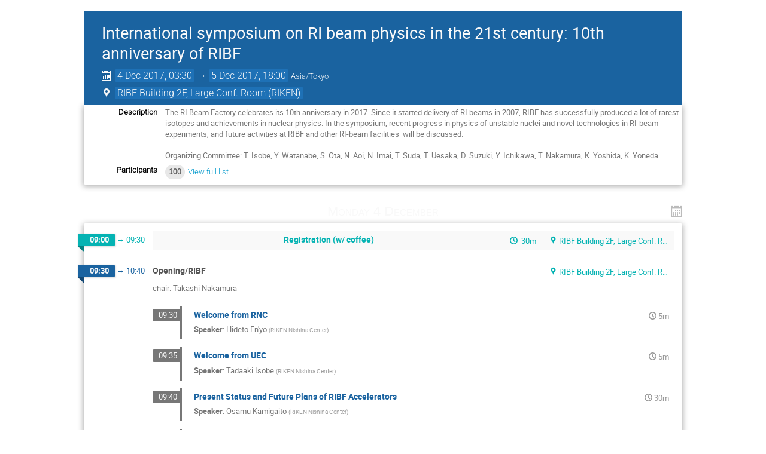

--- FILE ---
content_type: text/html; charset=utf-8
request_url: https://indico2.riken.jp/event/2541/timetable/?print=1&view=standard_inline_minutes
body_size: 7309
content:
<!DOCTYPE html>

<html lang="en"
      prefix="og: http://ogp.me/ns#"
      data-canonical-locale="en-GB"
      data-static-site="false">
<head>
    <title>International symposium on RI beam physics in the 21st century: 10th anniversary of RIBF  (4-5 December 2017) · Indico RNC</title>
    <meta charset="UTF-8">
    <meta http-equiv="X-UA-Compatible" content="IE=edge">
    <meta name="csrf-token" id="csrf-token" content="00000000-0000-0000-0000-000000000000">
    <link rel="shortcut icon" type="image/x-icon" href="/images/indico.ico">

    <meta property="og:site_name" content="Indico RNC (Indico)">
    <meta property="og:image" content="https://indico2.riken.jp/images/indico_square.png">
    <meta property="og:title" content="International symposium on RI beam physics in the 21st century: 10th anniversary of RIBF">
    <meta property="og:type" content="event">
    <meta property="og:description" content="The RI Beam Factory celebrates its 10th anniversary in 2017. Since it started delivery of RI beams in 2007, RIBF has successfully produced a lot of rarest isotopes and achievements in nuclear physics. In the symposium, recent progress in physics of unstable nuclei and novel technologies in RI-beam experiments, and future activities at RIBF and other RI-beam facilities will be discussed. Organizing Committee: T. Isobe, Y. Watanabe, S. Ota, N. Aoi, N. Imai, T. Suda, T. Uesaka, D. Suzuki, Y....">
    
    <script type="application/ld+json">
        {"@context":"http://schema.org","@type":"Event","description":"The RI Beam Factory celebrates its 10th anniversary in 2017. Since it started delivery of RI beams in 2007, RIBF has successfully produced a lot of rarest isotopes and achievements in nuclear physics. In the symposium, recent progress in physics of unstable nuclei and novel technologies in RI-beam experiments, and future activities at RIBF and other RI-beam facilities will be discussed. Organizing Committee: T. Isobe, Y. Watanabe, S. Ota, N. Aoi, N. Imai, T. Suda, T. Uesaka, D. Suzuki, Y. Ichikawa, T. Nakamura, K. Yoshida, K. Yoneda","endDate":"2017-12-05T18:00:00+09:00","location":{"@type":"Place","address":"No address set","name":"RIKEN"},"name":"International symposium on RI beam physics in the 21st century: 10th anniversary of RIBF","startDate":"2017-12-04T03:30:00+09:00","url":"https://indico2.riken.jp/event/2541/"}
    </script>


    
    

    <script type="text/javascript" src="/assets/i18n/en_GB.js"></script>
    <script type="text/javascript" src="/assets/i18n/en_GB-react.js"></script>
    <script type="text/javascript" src="/assets/js-vars/global.js"></script>

    <script src="/dist/js/exports.5844697a.bundle.js"></script>
    <script src="/dist/js/common-runtime.a3bcaff1.bundle.js"></script>
    <link rel="stylesheet" href="/dist/css/common.071f9c6f.css" />
    <script src="/dist/js/common.6afbfb43.bundle.js"></script>
    <link rel="stylesheet" href="/dist/css/react.d27fabdb.css" />
    <script src="/dist/js/react.b516eed9.bundle.js"></script>
    <script src="/dist/js/semantic-ui.32899e53.bundle.js"></script>
    <link rel="stylesheet" href="/dist/css/semantic-ui.03304b73.css" />
    <link rel="stylesheet" href="/dist/css/jquery.dee9784c.css" />
    <script src="/dist/js/jquery.3eec1c3c.bundle.js"></script>
    <link rel="stylesheet" href="/dist/css/main.73cf9c66.css" />
    <script src="/dist/js/main.c7fc3079.bundle.js"></script>
    <script src="/dist/js/module_core.009fd958.bundle.js"></script>
    <script src="/dist/js/module_events.creation.71413887.bundle.js"></script>
    <script src="/dist/js/module_attachments.29639c9c.bundle.js"></script>
    <script src="/dist/js/outdatedbrowser.f380fc26.bundle.js"></script>
    <link rel="stylesheet" href="/dist/css/outdatedbrowser.d6a30d6b.css" />
    <script src="/dist/js/module_events.display.e0c0cd1b.bundle.js"></script>
    <script src="/dist/js/module_events.contributions.7fc758fa.bundle.js"></script>
    <script src="/dist/js/module_events.header.b3c5c79c.bundle.js"></script>
    <script src="/dist/js/module_events.search.1bbd1ef2.bundle.js"></script>
    <script src="/dist/js/markdown.df7477a8.bundle.js"></script>
    <script src="/dist/js/module_vc.617c8afc.bundle.js"></script>
    <script src="/dist/js/module_events.cloning.dc08add0.bundle.js"></script>
    <script src="/dist/js/module_events.importing.c8c06cdd.bundle.js"></script>
    <link rel="stylesheet" href="/dist/css/themes_standard_inline_minutes.9e5b2b7b.css" />
    
    <link rel="stylesheet" type="text/css" media="print" href="/dist/css/themes_standard_inline_minutes.print.9657ec11.css">
        
    

    

    
        <script>
            moment.locale(["en-gb", 'en']);
            IndicoGlobalVars.isUserAuthenticated = false;
        </script>
    

    <script type="text/javascript" src="/assets/js-vars/user.js"></script>

    <script src="/dist/js/mathjax.db7b9ad4.bundle.js"></script>

    

    
</head>
<body data-user-id="null"
      data-debug="false"
      
          data-tinymce-content-css="[&#34;/dist/css/common.071f9c6f.css&#34;,&#34;/dist/css/react.d27fabdb.css&#34;,&#34;/dist/css/semantic-ui.03304b73.css&#34;,&#34;/dist/css/jquery.dee9784c.css&#34;,&#34;/dist/css/main.73cf9c66.css&#34;]"
      >
    <ind-bypass-block-links></ind-bypass-block-links>
    
        







    
    
    





<div class="event-wrapper "
     id="main-content"
     data-bypass-target="Skip to main content">
    
        <div class="event-header">
            <div class="event-title">
                <div>
                    
                    <h1 itemprop="name">International symposium on RI beam physics in the 21st century: 10th anniversary of RIBF</h1>
                </div>
                <div class="event-actions">
                    <div class="event-manage-button">
                        <div class="toolbar right thin">
        
        
        
        </div>
                    </div>
                    <div class="event-privacy-info-button">
                        
    
                    </div>
                </div>
            </div>
            <div class="details">
                <div class="event-date">
                    <i class="icon-calendar header-data" title="Start/end date/time of the event"></i>
    <span class="event-time-data">
        <time itemprop="startDate" datetime="2017-12-03T18:30:00+00:00">
        
        4 Dec 2017, 03:30
    </time>
            &rarr;
            <time itemprop="endDate" datetime="2017-12-05T09:00:00+00:00">
        
        5 Dec 2017, 18:00
    </time>
        
        <span class="timezone">Asia/Tokyo</span>
    </span>
                </div>
                
                    
                        <div class="event-location">
                            
    
    
        
            <span class="location-info header-data"
                data-qtip-html=".qtip-hidden-content"
                data-qtip-opts='{"hide": {"fixed": true, "delay": 500}}'>
                <i class="icon-location header-data"></i>
                <span class="text">RIBF Building 2F, Large Conf. Room (RIKEN)</span>
            </span>
            <span class="qtip-hidden-content">
                
    <div class="location-info-tip">
        <h3>RIBF Building 2F, Large Conf. Room</h3>
        
        <h4>RIKEN</h4>
        
        
        
        
    </div>
            </span>
        
    
                        </div>
                    
                
                
                
            </div>
        </div>
    

    
        
            <div class="event-sub-header">
                
                
                




<div class="event-details">
    
        <div class="event-details-row">
            <div class="event-details-label">Description</div>
            <div class="event-details-content">
    <div itemprop="description" class="item-description event-description editor-output">
        <div class="preformatted">The RI Beam Factory celebrates its 10th anniversary in 2017. Since it started delivery of RI beams in 2007, RIBF has successfully produced a lot of rarest isotopes and achievements in nuclear physics. In the symposium, recent progress in physics of unstable nuclei and novel technologies in RI-beam experiments, and future activities at RIBF and other RI-beam facilities  will be discussed.

Organizing Committee: T. Isobe, Y. Watanabe, S. Ota, N. Aoi, N. Imai, T. Suda, T. Uesaka, D. Suzuki, Y. Ichikawa, T. Nakamura, K. Yoshida, K. Yoneda</div>
    </div>
</div>
        </div>
    
    
    
    
    

    

    <div class="event-details-row">
        <div class="event-details-label">Participants</div>
        <div class="event-details-content">
            <span class="ui circular label">
                100
            </span>
            <a href="/event/2541/registrations/participants">
                View full list
            </a>
        </div>
    </div>
</div>
            </div>
        

        

        <div class="event-body ">
            




    
    <ul class="day-list">
        
            

            
                <li id="day-2017-12-04">
                    
                        
                            <div class="day-header" style="width: 100%;">
                                <div class="day-title" data-anchor="day-2017-12-04" data-anchor-strip-arg="note">
                                    Monday 4 December
                                </div>
                                
                                    <a class="js-go-to-day icon-calendar arrow js-dropdown" data-toggle="dropdown"></a>
                                    <ul class="i-dropdown days-dropdown">
                                        
                                            <li>
                                                <a href="#day-2017-12-04">
                                                    Mon 4 Dec
                                                </a>
                                            </li>
                                        
                                            <li>
                                                <a href="#day-2017-12-05">
                                                    Tue 5 Dec
                                                </a>
                                            </li>
                                        
                                    </ul>
                                
                            </div>
                        
                    
                    <ul class="meeting-timetable">

            
    <li class="timetable-item timetable-break">
        <span class="timetable-time break top-level">
            <span class="start-time">
        09:00
    </span>
    
        &rarr;
        <span class="end-time">
            09:30
        </span>
    
        </span>

        <div class="timetable-item-body flexcol">
            <div class="timetable-item-header flexrow">
                <span class="timetable-title top-level break">Registration (w/ coffee)</span>
                <span class="icon-time timetable-duration">
                        30m
                    </span>

                
    
    
        
            <span class="location-info item-location"
                data-qtip-html=".qtip-hidden-content"
                data-qtip-opts='{"hide": {"fixed": true, "delay": 500}}'>
                <i class="icon-location "></i>
                <span class="text">RIBF Building 2F, Large Conf. Room</span>
            </span>
            <span class="qtip-hidden-content">
                
    <div class="location-info-tip">
        <h3>RIBF Building 2F, Large Conf. Room</h3>
        
        <h4>RIKEN</h4>
        
        
        
        
    </div>
            </span>
        
    

            </div>
            
        </div>
    </li>

            

            

            
    
    
    <li class="timetable-item timetable-block" id="b-841-openingribf">
        <span class="timetable-time top-level">
            
                <span class="start-time">
        09:30
    </span>
    
        &rarr;
        <span class="end-time">
            10:40
        </span>
    
            
        </span>
        <div class="timetable-item-body flexcol">
            <div class="timetable-item-header flexrow">
                <span class="timetable-title top-level" data-anchor="b-841-openingribf" data-anchor-strip-arg="note">Opening/RIBF</span>
                
    
    
        
            <span class="location-info item-location"
                data-qtip-html=".qtip-hidden-content"
                data-qtip-opts='{"hide": {"fixed": true, "delay": 500}}'>
                <i class="icon-location "></i>
                <span class="text">RIBF Building 2F, Large Conf. Room</span>
            </span>
            <span class="qtip-hidden-content">
                
    <div class="location-info-tip">
        <h3>RIBF Building 2F, Large Conf. Room</h3>
        
        <h4>RIKEN</h4>
        
        
        
        
    </div>
            </span>
        
    
                <div class="timetable-item-actions">
                    <div class="toolbar right thin">
        
        
        
        </div>
                    
                </div>
            </div>
            
                
    <div itemprop="description" class="item-description session-description">
        <p>chair: Takashi Nakamura</p>
    </div>

            

            
            


            <table class="timetable-item-details session-details">
                <tbody>
                    <div class="js-attachment-container">
        
    </div>
                </tbody>
            </table>

            

            <ul class="meeting-sub-timetable">
                    
                    
                        
                            
                            <li class="timetable-item timetable-contrib" id="0-welcome-from-rnc">
        <span class="timetable-time nested">
            
                <span class="start-time">
        09:30
    </span>
    
            
        </span>

        <div class="timetable-item-body flexcol">
            <div class="timetable-item-header flexrow">
                <span class="timetable-title nested" data-anchor="0-welcome-from-rnc" data-anchor-strip-arg="note">Welcome from RNC</span>
                <span class="icon-time timetable-duration">5m</span>
                
                <div class="timetable-item-actions">
                    <div class="toolbar right thin">
        
        
        
        </div>
                    
                </div>
            </div>

            

            
            
                <div class="speaker-list">
        <span class="label">Speaker</span>:
        <span class="">
    <span>Hideto En&#39;yo</span>
        <span class="affiliation">
            <span class="text">(<span>RIKEN Nishina Center</span>)</span></span></span>
    </div>
            

            
            <div class="js-attachment-container">
        
    </div>

            

            
        </div>
    </li>
                        
                    
                        
                            
                            <li class="timetable-item timetable-contrib" id="1-welcome-from-uec">
        <span class="timetable-time nested">
            
                <span class="start-time">
        09:35
    </span>
    
            
        </span>

        <div class="timetable-item-body flexcol">
            <div class="timetable-item-header flexrow">
                <span class="timetable-title nested" data-anchor="1-welcome-from-uec" data-anchor-strip-arg="note">Welcome from UEC</span>
                <span class="icon-time timetable-duration">5m</span>
                
                <div class="timetable-item-actions">
                    <div class="toolbar right thin">
        
        
        
        </div>
                    
                </div>
            </div>

            

            
            
                <div class="speaker-list">
        <span class="label">Speaker</span>:
        <span class="">
    <span>Tadaaki Isobe</span>
        <span class="affiliation">
            <span class="text">(<span>RIKEN Nishina Center</span>)</span></span></span>
    </div>
            

            
            <div class="js-attachment-container">
        
    </div>

            

            
        </div>
    </li>
                        
                    
                        
                            
                            <li class="timetable-item timetable-contrib" id="2-present-status-and-future-pl">
        <span class="timetable-time nested">
            
                <span class="start-time">
        09:40
    </span>
    
            
        </span>

        <div class="timetable-item-body flexcol">
            <div class="timetable-item-header flexrow">
                <span class="timetable-title nested" data-anchor="2-present-status-and-future-pl" data-anchor-strip-arg="note">Present Status and Future Plans of RIBF Accelerators</span>
                <span class="icon-time timetable-duration">30m</span>
                
                <div class="timetable-item-actions">
                    <div class="toolbar right thin">
        
        
        
        </div>
                    
                </div>
            </div>

            

            
            
                <div class="speaker-list">
        <span class="label">Speaker</span>:
        <span class="">
    <span>Osamu Kamigaito</span>
        <span class="affiliation">
            <span class="text">(<span>RIKEN Nishina Center</span>)</span></span></span>
    </div>
            

            
            <div class="js-attachment-container">
        
    </div>

            

            
        </div>
    </li>
                        
                    
                        
                            
                            <li class="timetable-item timetable-contrib" id="3-past-and-next-10-years-of-ri">
        <span class="timetable-time nested">
            
                <span class="start-time">
        10:10
    </span>
    
            
        </span>

        <div class="timetable-item-body flexcol">
            <div class="timetable-item-header flexrow">
                <span class="timetable-title nested" data-anchor="3-past-and-next-10-years-of-ri" data-anchor-strip-arg="note">Past and next 10 years of RI beam production at BigRIPS</span>
                <span class="icon-time timetable-duration">30m</span>
                
                <div class="timetable-item-actions">
                    <div class="toolbar right thin">
        
        
        
        </div>
                    
                </div>
            </div>

            

            
            
                <div class="speaker-list">
        <span class="label">Speaker</span>:
        <span class="">
    <span>Naoki Fukuda</span>
        <span class="affiliation">
            <span class="text">(<span>RIKEN Nishina Center</span>)</span></span></span>
    </div>
            

            
            <div class="js-attachment-container">
        
    </div>

            

            
        </div>
    </li>
                        
                    
                </ul>
        </div>
    </li>

            

            

            
    <li class="timetable-item timetable-break">
        <span class="timetable-time break top-level">
            <span class="start-time">
        10:40
    </span>
    
        &rarr;
        <span class="end-time">
            11:00
        </span>
    
        </span>

        <div class="timetable-item-body flexcol">
            <div class="timetable-item-header flexrow">
                <span class="timetable-title top-level break">break</span>
                <span class="icon-time timetable-duration">
                        20m
                    </span>

                
    
    
        
            <span class="location-info item-location"
                data-qtip-html=".qtip-hidden-content"
                data-qtip-opts='{"hide": {"fixed": true, "delay": 500}}'>
                <i class="icon-location "></i>
                <span class="text">RIBF Building 2F, Large Conf. Room</span>
            </span>
            <span class="qtip-hidden-content">
                
    <div class="location-info-tip">
        <h3>RIBF Building 2F, Large Conf. Room</h3>
        
        <h4>RIKEN</h4>
        
        
        
        
    </div>
            </span>
        
    

            </div>
            
        </div>
    </li>

            

            

            
    
    
    <li class="timetable-item timetable-block" id="b-842-physics-in-present-and-f">
        <span class="timetable-time top-level">
            
                <span class="start-time">
        11:00
    </span>
    
        &rarr;
        <span class="end-time">
            12:10
        </span>
    
            
        </span>
        <div class="timetable-item-body flexcol">
            <div class="timetable-item-header flexrow">
                <span class="timetable-title top-level" data-anchor="b-842-physics-in-present-and-f" data-anchor-strip-arg="note">Physics in Present and Future Facilities</span>
                
    
    
        
            <span class="location-info item-location"
                data-qtip-html=".qtip-hidden-content"
                data-qtip-opts='{"hide": {"fixed": true, "delay": 500}}'>
                <i class="icon-location "></i>
                <span class="text">RIBF Building 2F, Large Conf. Room</span>
            </span>
            <span class="qtip-hidden-content">
                
    <div class="location-info-tip">
        <h3>RIBF Building 2F, Large Conf. Room</h3>
        
        <h4>RIKEN</h4>
        
        
        
        
    </div>
            </span>
        
    
                <div class="timetable-item-actions">
                    <div class="toolbar right thin">
        
        
        
        </div>
                    
                </div>
            </div>
            
                
    <div itemprop="description" class="item-description session-description">
        <p>chair: Kenichi Yoshida</p>
    </div>

            

            
            


            <table class="timetable-item-details session-details">
                <tbody>
                    <div class="js-attachment-container">
        
    </div>
                </tbody>
            </table>

            

            <ul class="meeting-sub-timetable">
                    
                    
                        
                            
                            <li class="timetable-item timetable-contrib" id="4-nuclear-structure-physics-in">
        <span class="timetable-time nested">
            
                <span class="start-time">
        11:00
    </span>
    
            
        </span>

        <div class="timetable-item-body flexcol">
            <div class="timetable-item-header flexrow">
                <span class="timetable-title nested" data-anchor="4-nuclear-structure-physics-in" data-anchor-strip-arg="note">Nuclear structure physics in RIBF</span>
                <span class="icon-time timetable-duration">40m</span>
                
                <div class="timetable-item-actions">
                    <div class="toolbar right thin">
        
        
        
        </div>
                    
                </div>
            </div>

            

            
            
                <div class="speaker-list">
        <span class="label">Speaker</span>:
        <span class="">
    <span>Takashi Nakatsukasa</span>
        <span class="affiliation">
            <span class="text">(<span>University of Tsukuba</span>)</span></span></span>
    </div>
            

            
            <div class="js-attachment-container">
        
    </div>

            

            
        </div>
    </li>
                        
                    
                        
                            
                            <li class="timetable-item timetable-contrib" id="5-scientific-goals-for-frib">
        <span class="timetable-time nested">
            
                <span class="start-time">
        11:40
    </span>
    
            
        </span>

        <div class="timetable-item-body flexcol">
            <div class="timetable-item-header flexrow">
                <span class="timetable-title nested" data-anchor="5-scientific-goals-for-frib" data-anchor-strip-arg="note">Scientific goals for FRIB</span>
                <span class="icon-time timetable-duration">30m</span>
                
                <div class="timetable-item-actions">
                    <div class="toolbar right thin">
        
        
        
        </div>
                    
                </div>
            </div>

            

            
            
                <div class="speaker-list">
        <span class="label">Speaker</span>:
        <span class="">
    <span>Bradley Sherrill</span>
        <span class="affiliation">
            <span class="text">(<span>NSCL</span>)</span></span></span>
    </div>
            

            
            <div class="js-attachment-container">
        
    </div>

            

            
        </div>
    </li>
                        
                    
                </ul>
        </div>
    </li>

            

            

            
    <li class="timetable-item timetable-break">
        <span class="timetable-time break top-level">
            <span class="start-time">
        12:10
    </span>
    
        &rarr;
        <span class="end-time">
            13:20
        </span>
    
        </span>

        <div class="timetable-item-body flexcol">
            <div class="timetable-item-header flexrow">
                <span class="timetable-title top-level break">lunch</span>
                <span class="icon-time timetable-duration">
                        1h 10m
                    </span>

                
    
    
        
            <span class="location-info item-location"
                data-qtip-html=".qtip-hidden-content"
                data-qtip-opts='{"hide": {"fixed": true, "delay": 500}}'>
                <i class="icon-location "></i>
                <span class="text">RIBF Building 2F, Large Conf. Room</span>
            </span>
            <span class="qtip-hidden-content">
                
    <div class="location-info-tip">
        <h3>RIBF Building 2F, Large Conf. Room</h3>
        
        <h4>RIKEN</h4>
        
        
        
        
    </div>
            </span>
        
    

            </div>
            
        </div>
    </li>

            

            

            
    
    
    <li class="timetable-item timetable-block" id="b-843-thesis-award-uec-session">
        <span class="timetable-time top-level">
            
                <span class="start-time">
        13:20
    </span>
    
        &rarr;
        <span class="end-time">
            14:30
        </span>
    
            
        </span>
        <div class="timetable-item-body flexcol">
            <div class="timetable-item-header flexrow">
                <span class="timetable-title top-level" data-anchor="b-843-thesis-award-uec-session" data-anchor-strip-arg="note">Thesis Award (UEC session)</span>
                
    
    
        
            <span class="location-info item-location"
                data-qtip-html=".qtip-hidden-content"
                data-qtip-opts='{"hide": {"fixed": true, "delay": 500}}'>
                <i class="icon-location "></i>
                <span class="text">RIBF Building 2F, Large Conf. Room</span>
            </span>
            <span class="qtip-hidden-content">
                
    <div class="location-info-tip">
        <h3>RIBF Building 2F, Large Conf. Room</h3>
        
        <h4>RIKEN</h4>
        
        
        
        
    </div>
            </span>
        
    
                <div class="timetable-item-actions">
                    <div class="toolbar right thin">
        
        
        
        </div>
                    
                </div>
            </div>
            
                
    <div itemprop="description" class="item-description session-description">
        <p>chair: Wataru Horiuchi</p>
    </div>

            

            
            


            <table class="timetable-item-details session-details">
                <tbody>
                    <div class="js-attachment-container">
        
    </div>
                </tbody>
            </table>

            

            <ul class="meeting-sub-timetable">
                    
                    
                        
                            
                            <li class="timetable-item timetable-contrib" id="6-ceremony-for-thesis-award">
        <span class="timetable-time nested">
            
                <span class="start-time">
        13:20
    </span>
    
            
        </span>

        <div class="timetable-item-body flexcol">
            <div class="timetable-item-header flexrow">
                <span class="timetable-title nested" data-anchor="6-ceremony-for-thesis-award" data-anchor-strip-arg="note">Ceremony for thesis award</span>
                <span class="icon-time timetable-duration">10m</span>
                
                <div class="timetable-item-actions">
                    <div class="toolbar right thin">
        
        
        
        </div>
                    
                </div>
            </div>

            

            
            
                <div class="speaker-list">
        <span class="label">Speaker</span>:
        <span class="">
    <span>Wataru Horiuchi</span>
        <span class="affiliation">
            <span class="text">(<span>Hokkaido University</span>)</span></span></span>
    </div>
            

            
            <div class="js-attachment-container">
        
    </div>

            

            
        </div>
    </li>
                        
                    
                        
                            
                            <li class="timetable-item timetable-contrib" id="7-multinucleon-transfer-reacti">
        <span class="timetable-time nested">
            
                <span class="start-time">
        13:30
    </span>
    
            
        </span>

        <div class="timetable-item-body flexcol">
            <div class="timetable-item-header flexrow">
                <span class="timetable-title nested" data-anchor="7-multinucleon-transfer-reacti" data-anchor-strip-arg="note">Multinucleon Transfer Reactions and Quasifission Processes in Time-Dependent Hartree-Fock Theory</span>
                <span class="icon-time timetable-duration">30m</span>
                
                <div class="timetable-item-actions">
                    <div class="toolbar right thin">
        
        
        
        </div>
                    
                </div>
            </div>

            

            
            
                <div class="speaker-list">
        <span class="label">Speaker</span>:
        <span class="">
    <span>Kazuyuki Sekizawa</span>
        <span class="affiliation">
            <span class="text">(<span>University of Washington</span>)</span></span></span>
    </div>
            

            
            <div class="js-attachment-container">
        
    </div>

            

            
        </div>
    </li>
                        
                    
                        
                            
                            <li class="timetable-item timetable-contrib" id="8-beta-decay-half-lives-of-neu">
        <span class="timetable-time nested">
            
                <span class="start-time">
        14:00
    </span>
    
            
        </span>

        <div class="timetable-item-body flexcol">
            <div class="timetable-item-header flexrow">
                <span class="timetable-title nested" data-anchor="8-beta-decay-half-lives-of-neu" data-anchor-strip-arg="note">Beta-decay half-lives of neutron-rich nuclei with Z = 53 - 67: relevant to the formation of r-process rare-earth peak</span>
                <span class="icon-time timetable-duration">30m</span>
                
                <div class="timetable-item-actions">
                    <div class="toolbar right thin">
        
        
        
        </div>
                    
                </div>
            </div>

            

            
            
                <div class="speaker-list">
        <span class="label">Speaker</span>:
        <span class="">
    <span>Jin Wu</span>
        <span class="affiliation">
            <span class="text">(<span>RIKEN Nishina Center</span>)</span></span></span>
    </div>
            

            
            <div class="js-attachment-container">
        
    </div>

            

            
        </div>
    </li>
                        
                    
                </ul>
        </div>
    </li>

            

            

            
    <li class="timetable-item timetable-break">
        <span class="timetable-time break top-level">
            <span class="start-time">
        14:30
    </span>
    
        &rarr;
        <span class="end-time">
            14:40
        </span>
    
        </span>

        <div class="timetable-item-body flexcol">
            <div class="timetable-item-header flexrow">
                <span class="timetable-title top-level break">break</span>
                <span class="icon-time timetable-duration">
                        10m
                    </span>

                
    
    
        
            <span class="location-info item-location"
                data-qtip-html=".qtip-hidden-content"
                data-qtip-opts='{"hide": {"fixed": true, "delay": 500}}'>
                <i class="icon-location "></i>
                <span class="text">RIBF Building 2F, Large Conf. Room</span>
            </span>
            <span class="qtip-hidden-content">
                
    <div class="location-info-tip">
        <h3>RIBF Building 2F, Large Conf. Room</h3>
        
        <h4>RIKEN</h4>
        
        
        
        
    </div>
            </span>
        
    

            </div>
            
        </div>
    </li>

            

            

            
    
    
    <li class="timetable-item timetable-block" id="b-844-nuclear-structure">
        <span class="timetable-time top-level">
            
                <span class="start-time">
        14:40
    </span>
    
        &rarr;
        <span class="end-time">
            16:10
        </span>
    
            
        </span>
        <div class="timetable-item-body flexcol">
            <div class="timetable-item-header flexrow">
                <span class="timetable-title top-level" data-anchor="b-844-nuclear-structure" data-anchor-strip-arg="note">Nuclear Structure</span>
                
    
    
        
            <span class="location-info item-location"
                data-qtip-html=".qtip-hidden-content"
                data-qtip-opts='{"hide": {"fixed": true, "delay": 500}}'>
                <i class="icon-location "></i>
                <span class="text">RIBF Building 2F, Large Conf. Room</span>
            </span>
            <span class="qtip-hidden-content">
                
    <div class="location-info-tip">
        <h3>RIBF Building 2F, Large Conf. Room</h3>
        
        <h4>RIKEN</h4>
        
        
        
        
    </div>
            </span>
        
    
                <div class="timetable-item-actions">
                    <div class="toolbar right thin">
        
        
        
        </div>
                    
                </div>
            </div>
            
                
    <div itemprop="description" class="item-description session-description">
        <p>chair: Toshimi Suda</p>
    </div>

            

            
            


            <table class="timetable-item-details session-details">
                <tbody>
                    <div class="js-attachment-container">
        
    </div>
                </tbody>
            </table>

            

            <ul class="meeting-sub-timetable">
                    
                    
                        
                            
                            <li class="timetable-item timetable-contrib" id="9-nuclear-structure-far-from-s">
        <span class="timetable-time nested">
            
                <span class="start-time">
        14:40
    </span>
    
            
        </span>

        <div class="timetable-item-body flexcol">
            <div class="timetable-item-header flexrow">
                <span class="timetable-title nested" data-anchor="9-nuclear-structure-far-from-s" data-anchor-strip-arg="note">Nuclear structure far from stability studied through gamma-ray spectroscopy</span>
                <span class="icon-time timetable-duration">30m</span>
                
                <div class="timetable-item-actions">
                    <div class="toolbar right thin">
        
        
        
        </div>
                    
                </div>
            </div>

            

            
            
                <div class="speaker-list">
        <span class="label">Speaker</span>:
        <span class="">
    <span>Pieter Doornenbal</span>
        <span class="affiliation">
            <span class="text">(<span>RIKEN Nishina Center</span>)</span></span></span>
    </div>
            

            
            <div class="js-attachment-container">
        
    </div>

            

            
        </div>
    </li>
                        
                    
                        
                            
                            <li class="timetable-item timetable-contrib" id="30-nuclear-structure-inferred">
        <span class="timetable-time nested">
            
                <span class="start-time">
        15:10
    </span>
    
            
        </span>

        <div class="timetable-item-body flexcol">
            <div class="timetable-item-header flexrow">
                <span class="timetable-title nested" data-anchor="30-nuclear-structure-inferred" data-anchor-strip-arg="note">Nuclear structure inferred from direct reactions: from RIPS to OEDO</span>
                <span class="icon-time timetable-duration">30m</span>
                
                <div class="timetable-item-actions">
                    <div class="toolbar right thin">
        
        
        
        </div>
                    
                </div>
            </div>

            

            
            
                <div class="speaker-list">
        <span class="label">Speaker</span>:
        <span class="">
    <span>Didier Beaumel</span>
        <span class="affiliation">
            <span class="text">(<span>IPNO / RIKEN Nishina Center</span>)</span></span></span>
    </div>
            

            
            <div class="js-attachment-container">
        
    </div>

            

            
        </div>
    </li>
                        
                    
                        
                            
                            <li class="timetable-item timetable-contrib" id="10-studies-of-neutron-neutron">
        <span class="timetable-time nested">
            
                <span class="start-time">
        15:40
    </span>
    
            
        </span>

        <div class="timetable-item-body flexcol">
            <div class="timetable-item-header flexrow">
                <span class="timetable-title nested" data-anchor="10-studies-of-neutron-neutron" data-anchor-strip-arg="note">Studies of neutron-neutron correlation near the drip line with SAMURAI at RIBF</span>
                <span class="icon-time timetable-duration">30m</span>
                
                <div class="timetable-item-actions">
                    <div class="toolbar right thin">
        
        
        
        </div>
                    
                </div>
            </div>

            

            
            
                <div class="speaker-list">
        <span class="label">Speaker</span>:
        <span class="">
    <span>Yosuke KONDO</span>
        <span class="affiliation">
            <span class="text">(<span>Tokyo Institute of Technology</span>)</span></span></span>
    </div>
            

            
            <div class="js-attachment-container">
        
    </div>

            

            
        </div>
    </li>
                        
                    
                </ul>
        </div>
    </li>

            

            

            
    <li class="timetable-item timetable-break">
        <span class="timetable-time break top-level">
            <span class="start-time">
        16:10
    </span>
    
        &rarr;
        <span class="end-time">
            16:30
        </span>
    
        </span>

        <div class="timetable-item-body flexcol">
            <div class="timetable-item-header flexrow">
                <span class="timetable-title top-level break">break</span>
                <span class="icon-time timetable-duration">
                        20m
                    </span>

                
    
    
        
            <span class="location-info item-location"
                data-qtip-html=".qtip-hidden-content"
                data-qtip-opts='{"hide": {"fixed": true, "delay": 500}}'>
                <i class="icon-location "></i>
                <span class="text">RIBF Building 2F, Large Conf. Room</span>
            </span>
            <span class="qtip-hidden-content">
                
    <div class="location-info-tip">
        <h3>RIBF Building 2F, Large Conf. Room</h3>
        
        <h4>RIKEN</h4>
        
        
        
        
    </div>
            </span>
        
    

            </div>
            
        </div>
    </li>

            

            

            
    
    
    <li class="timetable-item timetable-block" id="b-845-nuclear-structureeos">
        <span class="timetable-time top-level">
            
                <span class="start-time">
        16:30
    </span>
    
        &rarr;
        <span class="end-time">
            17:40
        </span>
    
            
        </span>
        <div class="timetable-item-body flexcol">
            <div class="timetable-item-header flexrow">
                <span class="timetable-title top-level" data-anchor="b-845-nuclear-structureeos" data-anchor-strip-arg="note">Nuclear Structure/EOS</span>
                
    
    
        
            <span class="location-info item-location"
                data-qtip-html=".qtip-hidden-content"
                data-qtip-opts='{"hide": {"fixed": true, "delay": 500}}'>
                <i class="icon-location "></i>
                <span class="text">RIBF Building 2F, Large Conf. Room</span>
            </span>
            <span class="qtip-hidden-content">
                
    <div class="location-info-tip">
        <h3>RIBF Building 2F, Large Conf. Room</h3>
        
        <h4>RIKEN</h4>
        
        
        
        
    </div>
            </span>
        
    
                <div class="timetable-item-actions">
                    <div class="toolbar right thin">
        
        
        
        </div>
                    
                </div>
            </div>
            
                
    <div itemprop="description" class="item-description session-description">
        <p>chair: Aiko Takamine</p>
    </div>

            

            
            


            <table class="timetable-item-details session-details">
                <tbody>
                    <div class="js-attachment-container">
        
    </div>
                </tbody>
            </table>

            

            <ul class="meeting-sub-timetable">
                    
                    
                        
                            
                            <li class="timetable-item timetable-contrib" id="11-nuclear-moment-measurement">
        <span class="timetable-time nested">
            
                <span class="start-time">
        16:30
    </span>
    
            
        </span>

        <div class="timetable-item-body flexcol">
            <div class="timetable-item-header flexrow">
                <span class="timetable-title nested" data-anchor="11-nuclear-moment-measurement" data-anchor-strip-arg="note">Nuclear moment measurement using spin-oriented RI beam at RIBF</span>
                <span class="icon-time timetable-duration">20m</span>
                
                <div class="timetable-item-actions">
                    <div class="toolbar right thin">
        
        
        
        </div>
                    
                </div>
            </div>

            

            
            
                <div class="speaker-list">
        <span class="label">Speaker</span>:
        <span class="">
    <span>Yuichi Ichikawa</span>
        <span class="affiliation">
            <span class="text">(<span>RIKEN Nishina Center</span>)</span></span></span>
    </div>
            

            
            <div class="js-attachment-container">
        
    </div>

            

            
        </div>
    </li>
                        
                    
                        
                            
                            <li class="timetable-item timetable-contrib" id="12-nuclear-structure-studies-u">
        <span class="timetable-time nested">
            
                <span class="start-time">
        16:50
    </span>
    
            
        </span>

        <div class="timetable-item-body flexcol">
            <div class="timetable-item-header flexrow">
                <span class="timetable-title nested" data-anchor="12-nuclear-structure-studies-u" data-anchor-strip-arg="note">Nuclear structure studies using laser spectroscopy techniques - past and future 10 years -</span>
                <span class="icon-time timetable-duration">20m</span>
                
                <div class="timetable-item-actions">
                    <div class="toolbar right thin">
        
        
        
        </div>
                    
                </div>
            </div>

            

            
            
                <div class="speaker-list">
        <span class="label">Speaker</span>:
        <span class="">
    <span>Kei Minamisono</span>
        <span class="affiliation">
            <span class="text">(<span>NSCL</span>)</span></span></span>
    </div>
            

            
            <div class="js-attachment-container">
        
    </div>

            

            
        </div>
    </li>
                        
                    
                        
                            
                            <li class="timetable-item timetable-contrib" id="13-probing-symmetry-energy-fro">
        <span class="timetable-time nested">
            
                <span class="start-time">
        17:10
    </span>
    
            
        </span>

        <div class="timetable-item-body flexcol">
            <div class="timetable-item-header flexrow">
                <span class="timetable-title nested" data-anchor="13-probing-symmetry-energy-fro" data-anchor-strip-arg="note">Probing symmetry energy from heavens to earth</span>
                <span class="icon-time timetable-duration">30m</span>
                
                <div class="timetable-item-actions">
                    <div class="toolbar right thin">
        
        
        
        </div>
                    
                </div>
            </div>

            

            
            
                <div class="speaker-list">
        <span class="label">Speaker</span>:
        <span class="">
    <span>Betty Tsang</span>
        <span class="affiliation">
            <span class="text">(<span>MSU</span>)</span></span></span>
    </div>
            

            
            <div class="js-attachment-container">
        
    </div>

            

            
        </div>
    </li>
                        
                    
                </ul>
        </div>
    </li>

            

            

            
    <li class="timetable-item timetable-break">
        <span class="timetable-time break top-level">
            <span class="start-time">
        18:00
    </span>
    
        &rarr;
        <span class="end-time">
            20:00
        </span>
    
        </span>

        <div class="timetable-item-body flexcol">
            <div class="timetable-item-header flexrow">
                <span class="timetable-title top-level break">Get Together Party</span>
                <span class="icon-time timetable-duration">
                        2h
                    </span>

                
    
    
        
            <span class="location-info item-location"
                data-qtip-html=".qtip-hidden-content"
                data-qtip-opts='{"hide": {"fixed": true, "delay": 500}}'>
                <i class="icon-location "></i>
                <span class="text">1st cafeteria</span>
            </span>
            <span class="qtip-hidden-content">
                
    <div class="location-info-tip">
        <h3>1st cafeteria</h3>
        
        <h4>RIKEN</h4>
        
        
        
        
    </div>
            </span>
        
    

            </div>
            
        </div>
    </li>

            

            </ul>
                </li>
                <li id="day-2017-12-04">
                    
                        
                            <div class="day-header" style="width: 100%;">
                                <div class="day-title" data-anchor="day-2017-12-04" data-anchor-strip-arg="note">
                                    Tuesday 5 December
                                </div>
                                
                                    <a class="js-go-to-day icon-calendar arrow js-dropdown" data-toggle="dropdown"></a>
                                    <ul class="i-dropdown days-dropdown">
                                        
                                            <li>
                                                <a href="#day-2017-12-04">
                                                    Mon 4 Dec
                                                </a>
                                            </li>
                                        
                                            <li>
                                                <a href="#day-2017-12-05">
                                                    Tue 5 Dec
                                                </a>
                                            </li>
                                        
                                    </ul>
                                
                            </div>
                        
                    
                    <ul class="meeting-timetable">

            
    <li class="timetable-item timetable-break">
        <span class="timetable-time break top-level">
            <span class="start-time">
        08:50
    </span>
    
        &rarr;
        <span class="end-time">
            09:00
        </span>
    
        </span>

        <div class="timetable-item-body flexcol">
            <div class="timetable-item-header flexrow">
                <span class="timetable-title top-level break">Morning Coffee</span>
                <span class="icon-time timetable-duration">
                        10m
                    </span>

                
    
    
        
            <span class="location-info item-location"
                data-qtip-html=".qtip-hidden-content"
                data-qtip-opts='{"hide": {"fixed": true, "delay": 500}}'>
                <i class="icon-location "></i>
                <span class="text">RIBF Building 2F, Large Conf. Room</span>
            </span>
            <span class="qtip-hidden-content">
                
    <div class="location-info-tip">
        <h3>RIBF Building 2F, Large Conf. Room</h3>
        
        <h4>RIKEN</h4>
        
        
        
        
    </div>
            </span>
        
    

            </div>
            
        </div>
    </li>

            

            

            
    
    
    <li class="timetable-item timetable-block" id="b-846-astrophysics">
        <span class="timetable-time top-level">
            
                <span class="start-time">
        09:00
    </span>
    
        &rarr;
        <span class="end-time">
            10:30
        </span>
    
            
        </span>
        <div class="timetable-item-body flexcol">
            <div class="timetable-item-header flexrow">
                <span class="timetable-title top-level" data-anchor="b-846-astrophysics" data-anchor-strip-arg="note">Astrophysics</span>
                
    
    
        
            <span class="location-info item-location"
                data-qtip-html=".qtip-hidden-content"
                data-qtip-opts='{"hide": {"fixed": true, "delay": 500}}'>
                <i class="icon-location "></i>
                <span class="text">RIBF Building 2F, Large Conf. Room</span>
            </span>
            <span class="qtip-hidden-content">
                
    <div class="location-info-tip">
        <h3>RIBF Building 2F, Large Conf. Room</h3>
        
        <h4>RIKEN</h4>
        
        
        
        
    </div>
            </span>
        
    
                <div class="timetable-item-actions">
                    <div class="toolbar right thin">
        
        
        
        </div>
                    
                </div>
            </div>
            
                
    <div itemprop="description" class="item-description session-description">
        <p>chair: Sarah Naimi</p>
    </div>

            

            
            


            <table class="timetable-item-details session-details">
                <tbody>
                    <div class="js-attachment-container">
        
    </div>
                </tbody>
            </table>

            

            <ul class="meeting-sub-timetable">
                    
                    
                        
                            
                            <li class="timetable-item timetable-contrib" id="15-experimental-challenges-at">
        <span class="timetable-time nested">
            
                <span class="start-time">
        09:00
    </span>
    
            
        </span>

        <div class="timetable-item-body flexcol">
            <div class="timetable-item-header flexrow">
                <span class="timetable-title nested" data-anchor="15-experimental-challenges-at" data-anchor-strip-arg="note">Experimental challenges at RIBF: nuclear properties and nucleosynthesis</span>
                <span class="icon-time timetable-duration">30m</span>
                
                <div class="timetable-item-actions">
                    <div class="toolbar right thin">
        
        
        
        </div>
                    
                </div>
            </div>

            

            
            
                <div class="speaker-list">
        <span class="label">Speaker</span>:
        <span class="">
    <span>Shunji Nishimura</span>
        <span class="affiliation">
            <span class="text">(<span>RIKEN Nishina Center</span>)</span></span></span>
    </div>
            

            
            <div class="js-attachment-container">
        
    </div>

            

            
        </div>
    </li>
                        
                    
                        
                            
                            <li class="timetable-item timetable-contrib" id="16-storage-ring-mass-spectrome">
        <span class="timetable-time nested">
            
                <span class="start-time">
        09:30
    </span>
    
            
        </span>

        <div class="timetable-item-body flexcol">
            <div class="timetable-item-header flexrow">
                <span class="timetable-title nested" data-anchor="16-storage-ring-mass-spectrome" data-anchor-strip-arg="note">Storage-ring mass spectrometry of exotic nuclei</span>
                <span class="icon-time timetable-duration">30m</span>
                
                <div class="timetable-item-actions">
                    <div class="toolbar right thin">
        
        
        
        </div>
                    
                </div>
            </div>

            

            
            
                <div class="speaker-list">
        <span class="label">Speaker</span>:
        <span class="">
    <span>Takayuki Yamaguchi</span>
        <span class="affiliation">
            <span class="text">(<span>Saitama University</span>)</span></span></span>
    </div>
            

            
            <div class="js-attachment-container">
        
    </div>

            

            
        </div>
    </li>
                        
                    
                        
                            
                            <li class="timetable-item timetable-contrib" id="17-supernovae-neutron-star-mer">
        <span class="timetable-time nested">
            
                <span class="start-time">
        10:00
    </span>
    
            
        </span>

        <div class="timetable-item-body flexcol">
            <div class="timetable-item-header flexrow">
                <span class="timetable-title nested" data-anchor="17-supernovae-neutron-star-mer" data-anchor-strip-arg="note">Supernovae, Neutron-Star Mergers and Kilonovae: r-process studies in the past decade and future prospects</span>
                <span class="icon-time timetable-duration">30m</span>
                
                <div class="timetable-item-actions">
                    <div class="toolbar right thin">
        
        
        
        </div>
                    
                </div>
            </div>

            

            
            
                <div class="speaker-list">
        <span class="label">Speaker</span>:
        <span class="">
    <span>Nobuya Nishimura</span>
        <span class="affiliation">
            <span class="text">(<span>Kyoto University</span>)</span></span></span>
    </div>
            

            
            <div class="js-attachment-container">
        
    </div>

            

            
        </div>
    </li>
                        
                    
                </ul>
        </div>
    </li>

            

            

            
    <li class="timetable-item timetable-break">
        <span class="timetable-time break top-level">
            <span class="start-time">
        10:30
    </span>
    
        &rarr;
        <span class="end-time">
            11:00
        </span>
    
        </span>

        <div class="timetable-item-body flexcol">
            <div class="timetable-item-header flexrow">
                <span class="timetable-title top-level break">break</span>
                <span class="icon-time timetable-duration">
                        30m
                    </span>

                
    
    
        
            <span class="location-info item-location"
                data-qtip-html=".qtip-hidden-content"
                data-qtip-opts='{"hide": {"fixed": true, "delay": 500}}'>
                <i class="icon-location "></i>
                <span class="text">RIBF Building 2F, Large Conf. Room</span>
            </span>
            <span class="qtip-hidden-content">
                
    <div class="location-info-tip">
        <h3>RIBF Building 2F, Large Conf. Room</h3>
        
        <h4>RIKEN</h4>
        
        
        
        
    </div>
            </span>
        
    

            </div>
            
        </div>
    </li>

            

            

            
    
    
    <li class="timetable-item timetable-block" id="b-847-astrophysicsfuture-facil">
        <span class="timetable-time top-level">
            
                <span class="start-time">
        11:00
    </span>
    
        &rarr;
        <span class="end-time">
            12:20
        </span>
    
            
        </span>
        <div class="timetable-item-body flexcol">
            <div class="timetable-item-header flexrow">
                <span class="timetable-title top-level" data-anchor="b-847-astrophysicsfuture-facil" data-anchor-strip-arg="note">Astrophysics/Future Facility</span>
                
    
    
        
            <span class="location-info item-location"
                data-qtip-html=".qtip-hidden-content"
                data-qtip-opts='{"hide": {"fixed": true, "delay": 500}}'>
                <i class="icon-location "></i>
                <span class="text">RIBF Building 2F, Large Conf. Room</span>
            </span>
            <span class="qtip-hidden-content">
                
    <div class="location-info-tip">
        <h3>RIBF Building 2F, Large Conf. Room</h3>
        
        <h4>RIKEN</h4>
        
        
        
        
    </div>
            </span>
        
    
                <div class="timetable-item-actions">
                    <div class="toolbar right thin">
        
        
        
        </div>
                    
                </div>
            </div>
            
                
    <div itemprop="description" class="item-description session-description">
        <p>chair: Daisuke Suzuki</p>
    </div>

            

            
            


            <table class="timetable-item-details session-details">
                <tbody>
                    <div class="js-attachment-container">
        
    </div>
                </tbody>
            </table>

            

            <ul class="meeting-sub-timetable">
                    
                    
                        
                            
                            <li class="timetable-item timetable-contrib" id="18-nuclear-spectroscopy-of-r-p">
        <span class="timetable-time nested">
            
                <span class="start-time">
        11:00
    </span>
    
            
        </span>

        <div class="timetable-item-body flexcol">
            <div class="timetable-item-header flexrow">
                <span class="timetable-title nested" data-anchor="18-nuclear-spectroscopy-of-r-p" data-anchor-strip-arg="note">Nuclear spectroscopy of r-process nuclei around &lt;i&gt;N&lt;/i&gt; = 126 by using KISS</span>
                <span class="icon-time timetable-duration">30m</span>
                
                <div class="timetable-item-actions">
                    <div class="toolbar right thin">
        
        
        
        </div>
                    
                </div>
            </div>

            

            
            
                <div class="speaker-list">
        <span class="label">Speaker</span>:
        <span class="">
    <span>Yoshikazu HIRAYAMA</span>
        <span class="affiliation">
            <span class="text">(<span>KEK WNSC</span>)</span></span></span>
    </div>
            

            
            <div class="js-attachment-container">
        
    </div>

            

            
        </div>
    </li>
                        
                    
                        
                            
                            <li class="timetable-item timetable-contrib" id="19-exploring-the-extremes-with">
        <span class="timetable-time nested">
            
                <span class="start-time">
        11:30
    </span>
    
            
        </span>

        <div class="timetable-item-body flexcol">
            <div class="timetable-item-header flexrow">
                <span class="timetable-title nested" data-anchor="19-exploring-the-extremes-with" data-anchor-strip-arg="note">Exploring the Extremes with NUSTAR@FAIR</span>
                <span class="icon-time timetable-duration">30m</span>
                
                <div class="timetable-item-actions">
                    <div class="toolbar right thin">
        
        
        
        </div>
                    
                </div>
            </div>

            

            
            
                <div class="speaker-list">
        <span class="label">Speaker</span>:
        <span class="">
    <span>Nasser Kalantar</span>
        <span class="affiliation">
            <span class="text">(<span>University of Groningen</span>)</span></span></span>
    </div>
            

            
            <div class="js-attachment-container">
        
    </div>

            

            
        </div>
    </li>
                        
                    
                        
                            
                            <li class="timetable-item timetable-contrib" id="20-physics-opportunities-at-th">
        <span class="timetable-time nested">
            
                <span class="start-time">
        12:00
    </span>
    
            
        </span>

        <div class="timetable-item-body flexcol">
            <div class="timetable-item-header flexrow">
                <span class="timetable-title nested" data-anchor="20-physics-opportunities-at-th" data-anchor-strip-arg="note">Physics Opportunities at the High Intensity Heavy ion Facility (HIAF)</span>
                <span class="icon-time timetable-duration">20m</span>
                
                <div class="timetable-item-actions">
                    <div class="toolbar right thin">
        
        
        
        </div>
                    
                </div>
            </div>

            

            
            
                <div class="speaker-list">
        <span class="label">Speaker</span>:
        <span class="">
    <span>Xiaohong Zhou</span>
        <span class="affiliation">
            <span class="text">(<span>IMP</span>)</span></span></span>
    </div>
            

            
            <div class="js-attachment-container">
        
    </div>

            

            
        </div>
    </li>
                        
                    
                </ul>
        </div>
    </li>

            

            

            
    <li class="timetable-item timetable-break">
        <span class="timetable-time break top-level">
            <span class="start-time">
        12:20
    </span>
    
        &rarr;
        <span class="end-time">
            13:30
        </span>
    
        </span>

        <div class="timetable-item-body flexcol">
            <div class="timetable-item-header flexrow">
                <span class="timetable-title top-level break">lunch</span>
                <span class="icon-time timetable-duration">
                        1h 10m
                    </span>

                
    
    
        
            <span class="location-info item-location"
                data-qtip-html=".qtip-hidden-content"
                data-qtip-opts='{"hide": {"fixed": true, "delay": 500}}'>
                <i class="icon-location "></i>
                <span class="text">RIBF Building 2F, Large Conf. Room</span>
            </span>
            <span class="qtip-hidden-content">
                
    <div class="location-info-tip">
        <h3>RIBF Building 2F, Large Conf. Room</h3>
        
        <h4>RIKEN</h4>
        
        
        
        
    </div>
            </span>
        
    

            </div>
            
        </div>
    </li>

            

            

            
    
    
    <li class="timetable-item timetable-block" id="b-848-drip-linefuture-facility">
        <span class="timetable-time top-level">
            
                <span class="start-time">
        13:30
    </span>
    
        &rarr;
        <span class="end-time">
            15:10
        </span>
    
            
        </span>
        <div class="timetable-item-body flexcol">
            <div class="timetable-item-header flexrow">
                <span class="timetable-title top-level" data-anchor="b-848-drip-linefuture-facility" data-anchor-strip-arg="note">Drip line/Future Facility</span>
                
    
    
        
            <span class="location-info item-location"
                data-qtip-html=".qtip-hidden-content"
                data-qtip-opts='{"hide": {"fixed": true, "delay": 500}}'>
                <i class="icon-location "></i>
                <span class="text">RIBF Building 2F, Large Conf. Room</span>
            </span>
            <span class="qtip-hidden-content">
                
    <div class="location-info-tip">
        <h3>RIBF Building 2F, Large Conf. Room</h3>
        
        <h4>RIKEN</h4>
        
        
        
        
    </div>
            </span>
        
    
                <div class="timetable-item-actions">
                    <div class="toolbar right thin">
        
        
        
        </div>
                    
                </div>
            </div>
            
                
    <div itemprop="description" class="item-description session-description">
        <p>chair: Shinsuke Ota</p>
    </div>

            

            
            


            <table class="timetable-item-details session-details">
                <tbody>
                    <div class="js-attachment-container">
        
    </div>
                </tbody>
            </table>

            

            <ul class="meeting-sub-timetable">
                    
                    
                        
                            
                            <li class="timetable-item timetable-contrib" id="21-direct-reaction-studies-on">
        <span class="timetable-time nested">
            
                <span class="start-time">
        13:30
    </span>
    
            
        </span>

        <div class="timetable-item-body flexcol">
            <div class="timetable-item-header flexrow">
                <span class="timetable-title nested" data-anchor="21-direct-reaction-studies-on" data-anchor-strip-arg="note">Direct reaction studies on exotic nuclear systems</span>
                <span class="icon-time timetable-duration">30m</span>
                
                <div class="timetable-item-actions">
                    <div class="toolbar right thin">
        
        
        
        </div>
                    
                </div>
            </div>

            

            
            
                <div class="speaker-list">
        <span class="label">Speaker</span>:
        <span class="">
    <span>Kazuyuki Ogata</span>
        <span class="affiliation">
            <span class="text">(<span>RCNP, Osaka University</span>)</span></span></span>
    </div>
            

            
            <div class="js-attachment-container">
        
    </div>

            

            
        </div>
    </li>
                        
                    
                        
                            
                            <li class="timetable-item timetable-contrib" id="23-approach-to-nuclei-beyond-d">
        <span class="timetable-time nested">
            
                <span class="start-time">
        14:00
    </span>
    
            
        </span>

        <div class="timetable-item-body flexcol">
            <div class="timetable-item-header flexrow">
                <span class="timetable-title nested" data-anchor="23-approach-to-nuclei-beyond-d" data-anchor-strip-arg="note">Approach to nuclei beyond drip line using exotic reactions</span>
                <span class="icon-time timetable-duration">30m</span>
                
                <div class="timetable-item-actions">
                    <div class="toolbar right thin">
        
        
        
        </div>
                    
                </div>
            </div>

            

            
            
                <div class="speaker-list">
        <span class="label">Speaker</span>:
        <span class="">
    <span>Susumu Shimoura</span>
        <span class="affiliation">
            <span class="text">(<span>CNS, University of Tokyo</span>)</span></span></span>
    </div>
            

            
            <div class="js-attachment-container">
        
    </div>

            

            
        </div>
    </li>
                        
                    
                        
                            
                            <li class="timetable-item timetable-contrib" id="31-radius-experiments-at-ribf">
        <span class="timetable-time nested">
            
                <span class="start-time">
        14:30
    </span>
    
            
        </span>

        <div class="timetable-item-body flexcol">
            <div class="timetable-item-header flexrow">
                <span class="timetable-title nested" data-anchor="31-radius-experiments-at-ribf" data-anchor-strip-arg="note">Radius experiments at RIBF</span>
                <span class="icon-time timetable-duration">20m</span>
                
                <div class="timetable-item-actions">
                    <div class="toolbar right thin">
        
        
        
        </div>
                    
                </div>
            </div>

            

            
            
                <div class="speaker-list">
        <span class="label">Speaker</span>:
        <span class="">
    <span>Juzo ZENIHIRO</span>
        <span class="affiliation">
            <span class="text">(<span>RIKEN Nishina Center</span>)</span></span></span>
    </div>
            

            
            <div class="js-attachment-container">
        
    </div>

            

            
        </div>
    </li>
                        
                    
                        
                            
                            <li class="timetable-item timetable-contrib" id="24-overviews-of-rare-isotope-s">
        <span class="timetable-time nested">
            
                <span class="start-time">
        14:50
    </span>
    
            
        </span>

        <div class="timetable-item-body flexcol">
            <div class="timetable-item-header flexrow">
                <span class="timetable-title nested" data-anchor="24-overviews-of-rare-isotope-s" data-anchor-strip-arg="note">Overviews of Rare Isotope Science Project (RISP)</span>
                <span class="icon-time timetable-duration">20m</span>
                
                <div class="timetable-item-actions">
                    <div class="toolbar right thin">
        
        
        
        </div>
                    
                </div>
            </div>

            

            
            
                <div class="speaker-list">
        <span class="label">Speaker</span>:
        <span class="">
    <span>Hironobu Ishiyama</span>
        <span class="affiliation">
            <span class="text">(<span>IBS</span>)</span></span></span>
    </div>
            

            
            <div class="js-attachment-container">
        
    </div>

            

            
        </div>
    </li>
                        
                    
                </ul>
        </div>
    </li>

            

            

            
    <li class="timetable-item timetable-break">
        <span class="timetable-time break top-level">
            <span class="start-time">
        15:10
    </span>
    
        &rarr;
        <span class="end-time">
            15:40
        </span>
    
        </span>

        <div class="timetable-item-body flexcol">
            <div class="timetable-item-header flexrow">
                <span class="timetable-title top-level break">break</span>
                <span class="icon-time timetable-duration">
                        30m
                    </span>

                
    
    
        
            <span class="location-info item-location"
                data-qtip-html=".qtip-hidden-content"
                data-qtip-opts='{"hide": {"fixed": true, "delay": 500}}'>
                <i class="icon-location "></i>
                <span class="text">RIBF Building 2F, Large Conf. Room</span>
            </span>
            <span class="qtip-hidden-content">
                
    <div class="location-info-tip">
        <h3>RIBF Building 2F, Large Conf. Room</h3>
        
        <h4>RIKEN</h4>
        
        
        
        
    </div>
            </span>
        
    

            </div>
            
        </div>
    </li>

            

            

            
    
    
    <li class="timetable-item timetable-block" id="b-849-superheavy">
        <span class="timetable-time top-level">
            
                <span class="start-time">
        15:40
    </span>
    
        &rarr;
        <span class="end-time">
            17:50
        </span>
    
            
        </span>
        <div class="timetable-item-body flexcol">
            <div class="timetable-item-header flexrow">
                <span class="timetable-title top-level" data-anchor="b-849-superheavy" data-anchor-strip-arg="note">Superheavy</span>
                
    
    
        
            <span class="location-info item-location"
                data-qtip-html=".qtip-hidden-content"
                data-qtip-opts='{"hide": {"fixed": true, "delay": 500}}'>
                <i class="icon-location "></i>
                <span class="text">RIBF Building 2F, Large Conf. Room</span>
            </span>
            <span class="qtip-hidden-content">
                
    <div class="location-info-tip">
        <h3>RIBF Building 2F, Large Conf. Room</h3>
        
        <h4>RIKEN</h4>
        
        
        
        
    </div>
            </span>
        
    
                <div class="timetable-item-actions">
                    <div class="toolbar right thin">
        
        
        
        </div>
                    
                </div>
            </div>
            
                
    <div itemprop="description" class="item-description session-description">
        <p>chair: Yutaka Watanabe</p>
    </div>

            

            
            


            <table class="timetable-item-details session-details">
                <tbody>
                    <div class="js-attachment-container">
        
    </div>
                </tbody>
            </table>

            

            <ul class="meeting-sub-timetable">
                    
                    
                        
                            
                            <li class="timetable-item timetable-contrib" id="25-capture-barrier-distributio">
        <span class="timetable-time nested">
            
                <span class="start-time">
        15:40
    </span>
    
            
        </span>

        <div class="timetable-item-body flexcol">
            <div class="timetable-item-header flexrow">
                <span class="timetable-title nested" data-anchor="25-capture-barrier-distributio" data-anchor-strip-arg="note">Capture barrier distributions and superheavy elements</span>
                <span class="icon-time timetable-duration">30m</span>
                
                <div class="timetable-item-actions">
                    <div class="toolbar right thin">
        
        
        
        </div>
                    
                </div>
            </div>

            

            
            
                <div class="speaker-list">
        <span class="label">Speaker</span>:
        <span class="">
    <span>Kouichi Hagino</span>
        <span class="affiliation">
            <span class="text">(<span>Tohoku University</span>)</span></span></span>
    </div>
            

            
            <div class="js-attachment-container">
        
    </div>

            

            
        </div>
    </li>
                        
                    
                        
                            
                            <li class="timetable-item timetable-contrib" id="26-discovery-of-nihonium-at-ri">
        <span class="timetable-time nested">
            
                <span class="start-time">
        16:10
    </span>
    
            
        </span>

        <div class="timetable-item-body flexcol">
            <div class="timetable-item-header flexrow">
                <span class="timetable-title nested" data-anchor="26-discovery-of-nihonium-at-ri" data-anchor-strip-arg="note">Discovery of Nihonium at RIKEN Nishina Center</span>
                <span class="icon-time timetable-duration">30m</span>
                
                <div class="timetable-item-actions">
                    <div class="toolbar right thin">
        
        
        
        </div>
                    
                </div>
            </div>

            

            
            
                <div class="speaker-list">
        <span class="label">Speaker</span>:
        <span class="">
    <span>Kouji Morimoto</span>
        <span class="affiliation">
            <span class="text">(<span>RIKEN Nishina Center</span>)</span></span></span>
    </div>
            

            
            <div class="js-attachment-container">
        
    </div>

            

            
        </div>
    </li>
                        
                    
                        
                            
                            <li class="timetable-item timetable-contrib" id="27-precision-mass-measurements">
        <span class="timetable-time nested">
            
                <span class="start-time">
        16:40
    </span>
    
            
        </span>

        <div class="timetable-item-body flexcol">
            <div class="timetable-item-header flexrow">
                <span class="timetable-title nested" data-anchor="27-precision-mass-measurements" data-anchor-strip-arg="note">Precision mass measurements of short-lived heavy nuclei, present and future toward comprehensive measurement</span>
                <span class="icon-time timetable-duration">30m</span>
                
                <div class="timetable-item-actions">
                    <div class="toolbar right thin">
        
        
        
        </div>
                    
                </div>
            </div>

            

            
            
                <div class="speaker-list">
        <span class="label">Speaker</span>:
        <span class="">
    <span>Michiharu Wada</span>
        <span class="affiliation">
            <span class="text">(<span>KEK WNSC / RIKEN Nishina Center</span>)</span></span></span>
    </div>
            

            
            <div class="js-attachment-container">
        
    </div>

            

            
        </div>
    </li>
                        
                    
                        
                            
                            <li class="timetable-item timetable-contrib" id="28-suprerheavy-element-nuclear">
        <span class="timetable-time nested">
            
                <span class="start-time">
        17:10
    </span>
    
            
        </span>

        <div class="timetable-item-body flexcol">
            <div class="timetable-item-header flexrow">
                <span class="timetable-title nested" data-anchor="28-suprerheavy-element-nuclear" data-anchor-strip-arg="note">Suprerheavy Element Nuclear Chemistry at RIBF</span>
                <span class="icon-time timetable-duration">30m</span>
                
                <div class="timetable-item-actions">
                    <div class="toolbar right thin">
        
        
        
        </div>
                    
                </div>
            </div>

            

            
            
                <div class="speaker-list">
        <span class="label">Speaker</span>:
        <span class="">
    <span>Hiromitsu Haba</span>
        <span class="affiliation">
            <span class="text">(<span>RIKEN Nishina Center</span>)</span></span></span>
    </div>
            

            
            <div class="js-attachment-container">
        
    </div>

            

            
        </div>
    </li>
                        
                    
                        
                            
                            <li class="timetable-item timetable-contrib" id="29-closing">
        <span class="timetable-time nested">
            
                <span class="start-time">
        17:40
    </span>
    
            
        </span>

        <div class="timetable-item-body flexcol">
            <div class="timetable-item-header flexrow">
                <span class="timetable-title nested" data-anchor="29-closing" data-anchor-strip-arg="note">Closing</span>
                <span class="icon-time timetable-duration">5m</span>
                
                <div class="timetable-item-actions">
                    <div class="toolbar right thin">
        
        
        
        </div>
                    
                </div>
            </div>

            

            
            

            
            <div class="js-attachment-container">
        
    </div>

            

            
        </div>
    </li>
                        
                    
                </ul>
        </div>
    </li>


        </ul>
            </li>
    </ul>

        </div>
    

    
    
</div>

<style type="text/css">
    body {
        background-color: white;
    }

    .dayList .day {
        color: #555 !important;
    }

    body, html {
        height: auto;
    }
</style>
    
    
    
    

</body>
</html>
<!--
Queries:         20
Duration (sql):  0.065514s
Duration (req):  0.255413s
Endpoint:        timetable.timetable
RH:              indico.modules.events.timetable.controllers.display.RHTimetable
WP:              indico.modules.events.views.WPSimpleEventDisplay
-->